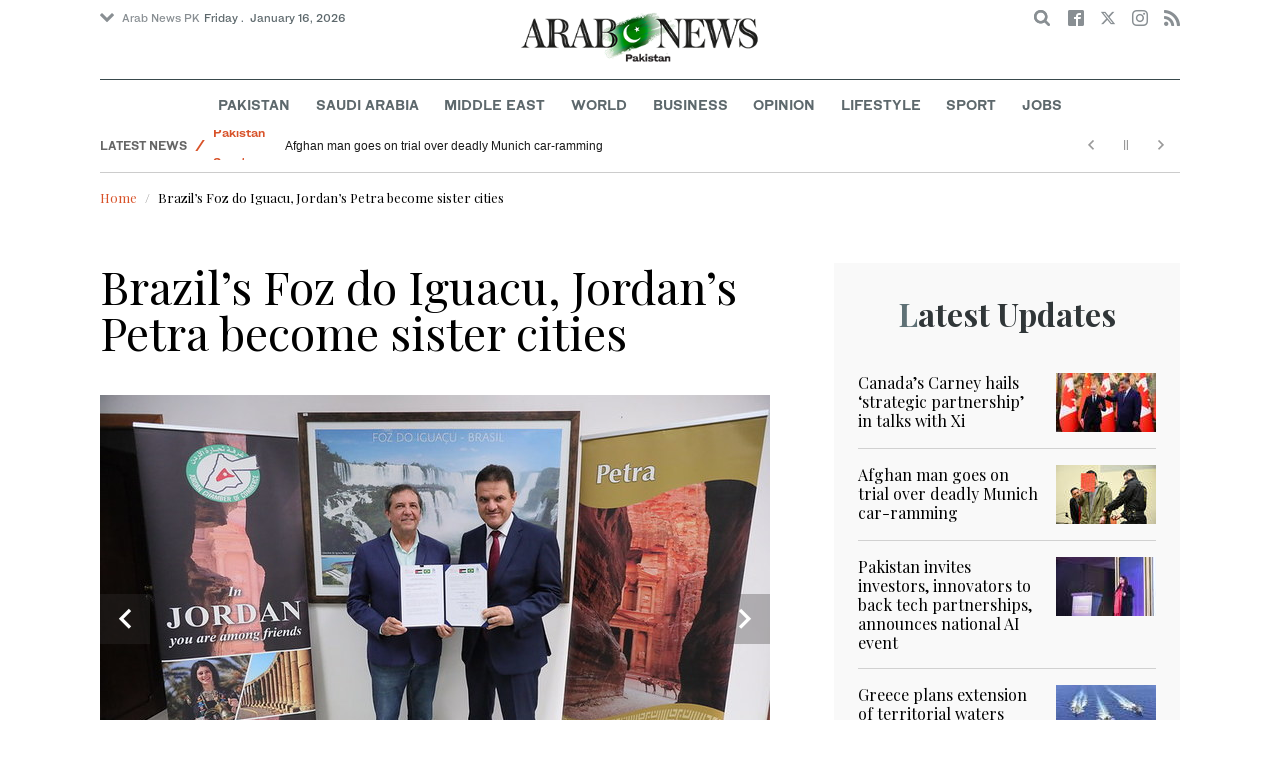

--- FILE ---
content_type: text/html; charset=utf-8
request_url: https://www.arabnews.pk/node/2469461/lifestyle
body_size: 18828
content:
<!--8--><!doctype html>
<html itemscope itemtype="http://schema.org/Webpage" class="no-js" lang="en" dir="ltr">

<head>
  <script async src="https://cdn.onthe.io/io.js/VLpTs7YbQBN4"></script>
  <meta http-equiv="X-UA-Compatible" content="IE=Edge,chrome=1" />
  <meta charset="utf-8" />
  <meta http-equiv="Content-Type" content="text/html; charset=utf-8" />
<link rel="shortcut icon" href="https://www.arabnews.pk/sites/default/files/index.png" type="image/png" />
<meta name="description" content="SAO PAULO: Foz do Iguacu in Brazil and Petra in Jordan officially became sister cities this week. A memorandum of understanding was signed by Foz do Iguacu’s Mayor Chico Brasileiro and Maen Masadeh, Jordan’s ambassador to Brazil. The ceremony took place at the Palacio Cataratas, the city hall headquarters in Foz do Iguacu. The MoU consolidates a partnership that promises to" />
<meta name="abstract" content="Get the latest breaking news and headlines from the largest Arab News website. Get world news, sport news, business news, entertainment, lifestyle, video and photos." />
<meta name="rights" content="Arab News" />
<link rel="canonical" href="https://www.arabnews.pk/node/2469461/lifestyle" />
<link rel="shortlink" href="https://arab.news/j5b97" />
<meta http-equiv="content-language" content="en" />
<meta property="fb:app_id" content="331299401208963" />
<meta property="og:site_name" content="Arab News PK" />
<meta property="og:type" content="article" />
<meta property="og:title" content="Brazil’s Foz do Iguacu, Jordan’s Petra become sister cities" />
<meta property="og:url" content="https://arab.news/j5b97" />
<meta property="og:description" content="SAO PAULO: Foz do Iguacu in Brazil and Petra in Jordan officially became sister cities this week. A memorandum of understanding was signed by Foz do Iguacu’s Mayor Chico Brasileiro and Maen Masadeh, Jordan’s ambassador to Brazil. The ceremony took place at the Palacio Cataratas, the city hall headquarters in Foz do Iguacu. The MoU consolidates a partnership that promises to strengthen cooperation in various areas such as culture, local economic development, public services and social policies." />
<meta property="og:updated_time" content="2024-03-01T19:38:54+03:00" />
<meta property="og:image" content="https://www.arabnews.pk/sites/default/files/styles/660x371_watermarkpakistan/public/main-image/2024/03/01/4254286-1119596610.jpg?itok=Vs5kucZm" />
<meta property="og:image:url" content="https://www.arabnews.pk/sites/default/files/styles/660x371_watermarkpakistan/public/main-image/2024/03/01/4254286-1119596610.jpg?itok=Vs5kucZm" />
<meta name="twitter:card" content="summary_large_image" />
<meta name="twitter:site" content="@Arab_News" />
<meta name="twitter:site:id" content="69172612" />
<meta name="twitter:creator" content="@Arab_News" />
<meta name="twitter:creator:id" content="69172612" />
<meta name="twitter:title" content="Brazil’s Foz do Iguacu, Jordan’s Petra become sister cities" />
<meta name="twitter:url" content="https://arab.news/j5b97" />
<meta name="twitter:description" content="SAO PAULO: Foz do Iguacu in Brazil and Petra in Jordan officially became sister cities this week. A memorandum of understanding was signed by Foz do Iguacu’s Mayor Chico Brasileiro and Maen Masadeh," />
<meta name="twitter:image" content="https://www.arabnews.pk/sites/default/files/styles/660x371_watermarkpakistan/public/main-image/2024/03/01/4254286-1119596610.jpg?itok=Vs5kucZm" />
<meta property="article:published_time" content="2024-03-01T19:38:54+03:00" />
<meta property="article:modified_time" content="2024-03-01T19:38:54+03:00" />
<meta itemprop="name" content="Brazil’s Foz do Iguacu, Jordan’s Petra become sister cities" />
<meta itemprop="description" content="SAO PAULO: Foz do Iguacu in Brazil and Petra in Jordan officially became sister cities this week. A memorandum of understanding was signed by Foz do Iguacu’s Mayor Chico Brasileiro and Maen Masadeh, Jordan’s ambassador to Brazil. The ceremony took place at the Palacio Cataratas, the city hall headquarters in Foz do Iguacu. The MoU consolidates a partnership that promises to strengthen cooperation in various areas such as culture, local economic development, public services and social policies." />
<meta itemprop="image" content="https://www.arabnews.pk/sites/default/files/styles/660x371_watermarksaudi/public/main-image/2024/03/01/4254286-1119596610.jpg?itok=Hl5Y7uMM" />
  <meta name="viewport" content="width=device-width, initial-scale=1.0" />
  <title>Brazil’s Foz do Iguacu, Jordan’s Petra become sister cities | Arab News PK</title>
  <link type="text/css" rel="stylesheet" href="https://www.arabnews.pk/sites/default/files/css/css_lQaZfjVpwP_oGNqdtWCSpJT1EMqXdMiU84ekLLxQnc4.css" media="all" />
<link type="text/css" rel="stylesheet" href="https://www.arabnews.pk/sites/default/files/css/css_BufjjoOnuJh6uJQVVMb4QWQv-KnWx_lG0GDvc10vDV0.css" media="all" />
<link type="text/css" rel="stylesheet" href="https://www.arabnews.pk/sites/default/files/css/css_UUNq-h4nXBp47kiN_tBve5abMjVNmcs-SogmBCp1EOo.css" media="all" />
<link type="text/css" rel="stylesheet" href="https://www.arabnews.pk/sites/default/files/css/css_S1iRH6pqoG9ST_lbfSWVGomZyltRnNkxe_nNTRnjQs0.css" media="all" />
  <script type="text/javascript" src="https://www.arabnews.pk/sites/all/modules/jquery_update/replace/jquery/1.7/jquery.min.js?v=1.7.2"></script>
<script type="text/javascript" src="https://www.arabnews.pk/misc/jquery-extend-3.4.0.js?v=1.7.2"></script>
<script type="text/javascript" src="https://www.arabnews.pk/misc/jquery-html-prefilter-3.5.0-backport.js?v=1.7.2"></script>
<script type="text/javascript" src="https://www.arabnews.pk/misc/jquery.once.js?v=1.2"></script>
<script type="text/javascript" src="https://www.arabnews.pk/misc/drupal.js?t819vn"></script>
<script type="text/javascript" src="https://www.arabnews.pk/sites/all/modules/jquery_update/replace/ui/external/jquery.cookie.js?v=67fb34f6a866c40d0570"></script>
<script type="text/javascript" src="https://www.arabnews.pk/sites/all/modules/jquery_update/replace/misc/jquery.form.min.js?v=2.69"></script>
<script type="text/javascript" src="https://www.arabnews.pk/sites/all/modules/dialog/misc/ajax.js?v=7.82"></script>
<script type="text/javascript" src="https://www.arabnews.pk/sites/all/modules/jquery_update/js/jquery_update.js?v=0.0.1"></script>
<script type="text/javascript" src="https://www.arabnews.pk/sites/all/modules/ajax_links_api/ajax_links_api.js?t819vn"></script>
<script type="text/javascript" src="https://www.arabnews.pk/sites/all/modules/fb_instant_articles/modules/fb_instant_articles_display/js/admin.js?t819vn"></script>
<script type="text/javascript">
<!--//--><![CDATA[//><!--
  window.most_article = function (period, folder_type) {
      jQuery.getJSON('https://www.arabnews.com/sites/default/files/'+folder_type+'/'+period+'.json?v='+(new Date).getTime(), function(data) {
        var _url ='https://www.arabnews.com/sites/default/files/'+folder_type+'/'+period+'.json';
          //console.log(_url);
          //console.log(data);
          var html="";
          jQuery.each(data.articles.list, function(i,item){
          var _number_view = "";
          if(folder_type == "mostread"){
            _number_view = item.pageviews;
          } else{
            _number_view = item.facebook;
          }
          var _nid_article =  item.url.split("/"); 
          var _img_public = item.type_article.split("public://");

          //console.log(_img_public);

          if(_img_public.length == 2){
            var _img_most = 'https://www.arabnews.com/sites/default/files/'+_img_public[1];
            
          } else if (_img_public.length == 1){
            var _img_most = item.type_article;
          }
          html +='<div class="object-item" data-nid="'+_nid_article[2]+'"><div class="media-object"><div class="media-object-section"><div class="media-object-img"><a href="'+item.url+'"><img title="'+item.page+'" alt="'+item.page+'" width="100" src="'+_img_most+'"></a></div><div class="meta-area"><span class="views-count  views-count-placeholder nid-'+_nid_article[2]+'"><i class="icomoon-icon icon-views"></i> <span>'+_number_view+'</span></span></div></div><div class="media-object-section"><h6 class="font-bold"><a href="'+item.url+'">'+item.page+'</a></h6></div></div>';
              if (i == 5){
              return false;
              }    
          });
          var _div_id ='#share_'+folder_type+'_'+period;
          jQuery(_div_id).append(html);
      });
    }
//--><!]]>
</script>
<script type="text/javascript" src="https://www.arabnews.pk/sites/all/modules/views_ajax_get/views_ajax_get.js?t819vn"></script>
<script type="text/javascript" src="https://www.arabnews.pk/sites/all/modules/views/js/base.js?t819vn"></script>
<script type="text/javascript" src="https://www.arabnews.pk/misc/progress.js?v=7.82"></script>
<script type="text/javascript" src="https://www.arabnews.pk/sites/all/modules/views/js/ajax_view.js?t819vn"></script>
<script type="text/javascript" src="https://www.arabnews.pk/sites/all/modules/gd_infinite_scroll/js/gd_infinite_scroll.js?t819vn"></script>
<script type="text/javascript" src="https://www.arabnews.pk/sites/all/modules/hide_submit/js/hide_submit.js?t819vn"></script>
<script type="text/javascript">
<!--//--><![CDATA[//><!--
jQuery.extend(Drupal.settings, {"basePath":"\/","pathPrefix":"","ajaxPageState":{"theme":"narabnewspk","theme_token":"GkbJZL-H-JLDH1VoNgOC9z14V-o4fWprpbp3y18_fgw","jquery_version":"1.7","js":{"sites\/all\/modules\/jquery_update\/replace\/jquery\/1.7\/jquery.min.js":1,"misc\/jquery-extend-3.4.0.js":1,"misc\/jquery-html-prefilter-3.5.0-backport.js":1,"misc\/jquery.once.js":1,"misc\/drupal.js":1,"sites\/all\/modules\/jquery_update\/replace\/ui\/external\/jquery.cookie.js":1,"sites\/all\/modules\/jquery_update\/replace\/misc\/jquery.form.min.js":1,"sites\/all\/modules\/dialog\/misc\/ajax.js":1,"sites\/all\/modules\/jquery_update\/js\/jquery_update.js":1,"sites\/all\/modules\/ajax_links_api\/ajax_links_api.js":1,"sites\/all\/modules\/fb_instant_articles\/modules\/fb_instant_articles_display\/js\/admin.js":1,"0":1,"sites\/all\/modules\/views_ajax_get\/views_ajax_get.js":1,"sites\/all\/modules\/views\/js\/base.js":1,"misc\/progress.js":1,"sites\/all\/modules\/views\/js\/ajax_view.js":1,"sites\/all\/modules\/gd_infinite_scroll\/js\/gd_infinite_scroll.js":1,"sites\/all\/modules\/hide_submit\/js\/hide_submit.js":1},"css":{"modules\/system\/system.base.css":1,"sites\/all\/modules\/ajax_links_api\/ajax_links_api.css":1,"sites\/all\/modules\/date\/date_api\/date.css":1,"sites\/all\/modules\/date\/date_popup\/themes\/datepicker.1.7.css":1,"sites\/all\/modules\/date\/date_repeat_field\/date_repeat_field.css":1,"sites\/all\/modules\/ckeditor\/css\/ckeditor.css":1,"sites\/all\/modules\/ctools\/css\/ctools.css":1,"sites\/all\/modules\/gd_infinite_scroll\/css\/gd_infinite_scroll.css":1,"sites\/all\/modules\/hide_submit\/css\/hide_submit.css":1,"sites\/all\/themes\/narabnewspk\/assets\/css\/app.css":1}},"ajax_links_api":{"selector":"#content","trigger":".ajax-link","negative_triggers":"#toolbar a","html5":0,"vpager":1},"viewsAjaxGet":["ticker"],"views":{"ajax_path":"\/views\/ajax","ajaxViews":{"views_dom_id:7ee4f88146b9a154ff3feadb583619a8":{"view_name":"ticker","view_display_id":"block_1","view_args":"","view_path":"node\/2469461","view_base_path":"ticker-json","view_dom_id":"7ee4f88146b9a154ff3feadb583619a8","pager_element":0}}},"urlIsAjaxTrusted":{"\/views\/ajax":true,"\/node\/2469461\/lifestyle":true},"gd_infinite_scroll":{"1":{"img_path":"https:\/\/www.arabnews.pk\/sites\/all\/modules\/gd_infinite_scroll\/images\/ajax-loader.gif","name":"node_scroll","pager_selector":"ul.pager","next_selector":"li.pager-next a:first","content_selector":".view-id-full_content_display","items_selector":".cell","load_more":0,"load_more_markup":"\u003Cbutton class=\u0022load-more\u0022\u003ELoad more\u003C\/button\u003E","ajax_pager":0,"database_override":true,"url":"node\/*"}},"hide_submit":{"hide_submit_status":true,"hide_submit_method":"disable","hide_submit_css":"hide-submit-disable","hide_submit_abtext":"","hide_submit_atext":"","hide_submit_hide_css":"hide-submit-processing","hide_submit_hide_text":"Processing...","hide_submit_indicator_style":"expand-left","hide_submit_spinner_color":"#000","hide_submit_spinner_lines":12,"hide_submit_hide_fx":0,"hide_submit_reset_time":5000}});
//--><!]]>
</script>
  <!-- <link rel="stylesheet" media="print" src="/sites/all/themes/narabnewspk/assets/css/print_stylesheet.css" /> -->
  <script src="/sites/all/themes/narabnewspk/assets/js/Pageviews-2.0.js?afdeeasf"></script>
     
  <script type='text/javascript'>
    var d_site = d_site || '7E7526088960047A3792A35A';
  </script>
  <script src='//widget.privy.com/assets/widget.js'></script>
  
  <!-- Remove view count from pk-->
  <style type="text/css">
    .views-count-placeholder {
      display: none !important;
    }
  </style>
  <script>
    (function(w, d, s, l, i) {
      w[l] = w[l] || [];
      w[l].push({
        'gtm.start': new Date().getTime(),
        event: 'gtm.js'
      });
      var f = d.getElementsByTagName(s)[0],
        j = d.createElement(s),
        dl = l != 'dataLayer' ? '&l=' + l : '';
      j.async = true;
      j.src =
        'https://www.googletagmanager.com/gtm.js?id=' + i + dl;
      f.parentNode.insertBefore(j, f);
    })(window, document, 'script', 'dataLayer', 'GTM-K2V74X2');
  </script>
  <script type="text/javascript">
    !(function(p,l,o,w,i,n,g){
        if(!p[i]){
            p[i]=p[i]||[];
            p[i].push(i);
            p[i]=function(){(p[i].q=p[i].q||[]).push(arguments);};
            p[i].q=p[i].q||[];
            n=l.createElement(o);
            g=l.getElementsByTagName(o)[0];
            n.async=1;
            n.src=w;
            g.parentNode.insertBefore(n, g);
            n.onload = function() {
                window.l5plow.initTag('24', 1800, '', 'tracker.srmg-cdp.com');

                window.l5plow('enableFormTracking');
                window.l5plow('trackPageView');
            };
        }
    })(window, document, "script", "https://js.l5id.com/l5v3s.js", "l5track");
  </script>
  <script src="/srpc.js?ssss"></script>
  <!-- Start GPT Tag -->
  <script async="async" src="https://securepubads.g.doubleclick.net/tag/js/gpt.js"></script>
  <script>
    window.googletag = window.googletag || {
      cmd: []
    };
    var anchorSlot;

    function isMobileDevice() {
      return /Android|webOS|iPhone|iPod|BlackBerry|IEMobile|Opera Mini/i.test(navigator.userAgent);
    }
    googletag.cmd.push(function() {
      var isDesktop = !isMobileDevice() && window.innerWidth > 1024;
      var isTablet = window.innerWidth > 767 && window.innerWidth <= 1024;
      var isMobile = isMobileDevice();

      

      var topMapping = googletag.sizeMapping()
        .addSize([1080, 0], [
          [728, 90],
          [970, 90],
          [970, 250]
        ])
        .addSize([750, 400], [
          [728, 90],
          [970, 250],
          [970, 50]
        ])
        .addSize([470, 400], [
          [320, 50],
          [320, 100],
          [300, 100],
          [300, 50]
        ])
        .addSize([0, 0], [
          [320, 50],
          [320, 100],
          [300, 100],
          [320, 50]
        ])
        .build();

      var midMapping = googletag.sizeMapping()
        .addSize([1080, 0], [
          [300, 250],
          [336, 280],
          [300, 600],
          [160, 600]
        ])
        .addSize([750, 400], [
          [300, 250],
          [336, 280],
          [300, 600],
          [160, 600]
        ])
        .addSize([470, 400], [
          [300, 250],
          [336, 280],
          [250, 250],
          [200, 200]
        ])
        .addSize([0, 0], [
          [300, 250],
          [336, 280],
          [250, 250],
          [200, 200]
        ])
        .build();

      var bottomMapping = googletag.sizeMapping()
        .addSize([1080, 0], [
          [336, 280],[300, 250]
        ])
        .addSize([750, 400], [
          [250, 250],
          [300, 250],
          [336, 280]
        ])
        .addSize([470, 400], [
          [300, 250],
          [250, 250],
          [320, 100],
          [200, 200],
          [336, 280]
        ])
        .addSize([0, 0], [
          [320, 50],
          [250, 250],
          [200, 200],
          [320, 100],
          [336, 280]
        ])
        .build();

      googletag.defineSlot('/5910/Arabnewspk/lifestyle', [1, 1], 'div-gpt-ad-3341368-0').addService(googletag.pubads());

      googletag.defineOutOfPageSlot('/5910/Arabnewspk/lifestyle', 'div-gpt-ad-3341368-1')
        .addService(googletag.pubads());

      googletag.defineSlot('/5910/Arabnewspk/lifestyle', [
          [728, 90],
          [970, 90],
          [970, 250],
          [970, 90],
          [320, 50],
          [320, 100],
          [300, 100],
          [300, 50]
        ], 'div-gpt-ad-3341368-2')
        .defineSizeMapping(topMapping)
        .setTargeting('position', 'atf')
        .addService(googletag.pubads());

      googletag.defineSlot('/5910/Arabnewspk/lifestyle', [
          [300, 250],
          [336, 280],
          [300, 600],
          [160, 600],
          [250, 250],
          [200, 200]
        ], 'div-gpt-ad-3341368-3')
        .defineSizeMapping(midMapping)
        .setTargeting('position', 'Mid1')
        .addService(googletag.pubads());

      googletag.defineSlot('/5910/Arabnewspk/lifestyle', [
          [300, 250],
          [336, 280],
          [300, 600],
          [160, 600],
          [250, 250],
          [200, 200],
          ['Fluid']
        ], 'div-gpt-ad-3341368-4')
        .defineSizeMapping(midMapping)
        .setTargeting('position', 'Mid2')
        .addService(googletag.pubads());

      googletag.defineSlot('/5910/Arabnewspk/lifestyle', [
          [300, 250],
          [250, 250],
          [336, 280],
          [320, 50],
          [320, 100],
          [200, 200],
          ['Fluid']
        ], 'div-gpt-ad-3341368-5')
        .defineSizeMapping(bottomMapping)
        .setTargeting('position', 'btf')
        .addService(googletag.pubads());


      if (document.body.clientWidth <= 1024) {
        anchorSlot = googletag.defineOutOfPageSlot(
          '/5910/Arabnewspk/business', googletag.enums.OutOfPageFormat.BOTTOM_ANCHOR);
      }
      if (anchorSlot) {
        anchorSlot
          .setTargeting('Page', 'lifestyle')
          .addService(googletag.pubads());
      }

      // Configure page-level targeting.
      googletag.pubads().setTargeting('Page', ['Article']);
      googletag.pubads().setTargeting('url', [window.location.pathname]);
      googletag.pubads().enableLazyLoad({
        // Fetch slots within 2 viewports.
        fetchMarginPercent: 200,
        // Render slots within 1 viewports.
        renderMarginPercent: 100,
        mobileScaling: 2.0
      });
            var ppid = 'd708cb1bb0764ab6f20697e44c4b167c43994c7f2f25cf4891ea8abdb87ebeed';
      googletag.pubads().setPublisherProvidedId(ppid);
      googletag.pubads().enableSingleRequest();
      googletag.pubads().collapseEmptyDivs();
      googletag.pubads().setCentering(true);
      googletag.enableServices();
    });

    // networkCode is provided
    window.googletag = window.googletag || {
      cmd: []
    };
    googletag.secureSignalProviders = googletag.secureSignalProviders || [];
    googletag.secureSignalProviders.push({
      networkCode: "5910",
      collectorFunction: () => {
        // ...custom signal generation logic...
        return Promise.resolve("signal");
      },
    });
  </script>
  <script async src="//pahter.tech/c/arabnews.pk.js"></script>
  <script async src="https://serving.srmg.com/player/srmgads.js"></script>
  <script data-playerPro="current">(function(){var s=document.querySelector('script[data-playerPro="current"]');s.removeAttribute("data-playerPro");(playerPro=window.playerPro||[]).push({id:"kHgrzf_fketR",after:s});})();</script>
</head>

<body class="html not-front not-logged-in no-sidebars page-node page-node- page-node-2469461 node-type-rbitem domain-www-arabnews-pk" >
  <!-- Google Tag Manager (noscript) -->
  <noscript><iframe src="https://www.googletagmanager.com/ns.html?id=GTM-K2V74X2" height="0" width="0" style="display:none;visibility:hidden"></iframe></noscript>
  <!-- End Google Tag Manager (noscript) -->
  <div id="main-wrap">

    <div id='div-gpt-ad-3341368-0'>
      <script>
        googletag.cmd.push(function() {
          onDvtagReady(function () { googletag.display('div-gpt-ad-3341368-0'); });
        });
      </script>
    </div>

    <div id='div-gpt-ad-3341368-1'>
      <script>
        googletag.cmd.push(function() {
          onDvtagReady(function () { googletag.display('div-gpt-ad-3341368-1'); });
        });
      </script>
    </div>
    <div canvas="container">
      <div class="container">
        <div id="sb-blocker"></div>
                <script>
  jQuery.ajax({
    url: '/views/ajax',
    type: 'post',
    data: {
      view_name: 'ticker',
      view_display_id: 'block_2', //your display id
      view_args: {}, // your views arguments
    },
    dataType: 'json',
    success: function(response) {
      if (response[1] !== undefined) {
        jQuery('.break-news-header').append(response[1].data);
        // Drupal.attachBehaviors();
        //  Drupal.attachBehaviors($('#raayleft'), Drupal.settings);
      }

    },
    complete: function() {
      // jQuery(".author-slick").slick("getSlick").refresh();
    }
  });
</script>
<header id="main-header">
  <div id="sticky-header-waypoint">
    <div class="break-news-header show-for-large">
          </div>
    <div class="sticky-header-spacer"></div>
    <div class="main-header-before show-for-medium">
      <div class="grid-container">
        <div class="grid-x grid-margin-x">
          <div class="cell shrink show-for-medium-only">
            <button class="toggle-nav-panel" type="button" aria-label="Menu" aria-controls="navigation"><i class="icomoon-icon icon-hamburger"></i></button>
          </div>
          <div class="cell auto">
            <div class="dropdown-wrapper">
              <button class="dropdown button small" type="button"><i class="icomoon-icon icon-arrow-down"></i>Arab News PK</button>
              <div class="dropdown-menu">
                <ul class="menu vertical">
                  <li><a href="http://www.arabnews.com/">Arab News</a></li>
                  <li><a href="http://www.arabnews.jp/">Arab News JP</a></li>
                  <li><a href="https://www.arabnews.fr/">Arab News FR</a></li>
                </ul>
              </div>
            </div>
            <div class="current-date">
               <time>Friday .  January 16, 2026 </time>            </div>
          </div>
          <div class="cell shrink">
            <div class="text-right">
              <div class="holder-area">
                <div class="search-area">
                  <form class="searchbox" action="/node/2469461/lifestyle" method="post" id="search-block-form" accept-charset="UTF-8"><div><div class="container-inline">
      <h2 class="element-invisible">Search form</h2>
    <div class="form-item form-type-textfield form-item-search-block-form">
  <label class="element-invisible" for="edit-search-block-form--2">Search </label>
 <input title="Enter the terms you wish to search for." placeholder="Search here ..." class="searchbox-input form-text" onkeyup="buttonUp();" type="text" id="edit-search-block-form--2" name="search_block_form" value="" size="15" maxlength="128" />
</div>
<div class="form-actions form-wrapper" id="edit-actions"><input class="searchbox-submit form-submit" type="submit" id="edit-submit" name="op" value="" /><span class="searchbox-icon"><i class="icomoon-icon icon-search"></i></span></div><input type="hidden" name="form_build_id" value="form--Ubk-u7N0Ofh1mqo0vF8xy1kzzeSLYPgQ53iWiL1k3I" />
<input type="hidden" name="form_id" value="search_block_form" />
</div>
</div></form>                </div>
              </div>
              <div class="socials-area">
                <div class="socials-btns">
                  <a href="https://www.facebook.com/arabnewspk/" class="social-btn facebook-btn-hover" target="_blank"><i class="icomoon-icon icon-facebook"></i></a>
                  <a href="https://twitter.com/arabnewspk/" class="social-btn twitter-btn-hover" target="_blank"><i class="icomoon-icon icon-twitter"></i></a>
                  <a href="https://www.instagram.com/arabnewspk/" class="social-btn instagram-btn-hover" target="_blank"><i class="icomoon-icon icon-instagram"></i></a>
                  <!-- <a href="https://plus.google.com/+arabnews" class="social-btn"><i class="icomoon-icon icon-googleplus"></i></a> -->
                  <a href="/rss" class="social-btn" target="_blank"><i class="icomoon-icon icon-rss"></i></a>
                </div>
              </div>
            </div>
          </div>
        </div>
      </div>
    </div>

    <div class="main-header-inner show-for-medium">
      <div class="grid-container">
        <div class="grid-x grid-margin-x align-center">
          <div class="cell shrink">
            <div class="logo">
              <a href="/"><img src="/sites/all/themes/narabnewspk/assets/img/logo-pk.png?sdsa" alt="Logo"></a>
            </div>
            <div class="banner">
              Pakistan Edition
            </div>
          </div>
        </div>
      </div>
    </div>
    <div id="area-to-stick">
      <div class="grid-x gutters-1x align-justify align-middle">
        <div class="cell shrink hide-for-large">
          <button class="toggle-nav-panel" type="button" aria-label="Menu" aria-controls="navigation"><i class="icomoon-icon icon-hamburger"></i></button>
        </div>
        <div class="cell shrink">
          <div class="logo">
            <a href="/"><img src="/sites/all/themes/narabnewspk/assets/img/logo-pk-no-txt.png" alt="Logo"></a>
          </div>
          <div class="banner">Pakistan Edition</div>
        </div>
        <div class="cell auto show-for-large">
          <nav class="nav-container">
            <ul class="menu align-center show-for-medium"><li class="first leaf saudi-arabia-theme-bg-hover menu-17541"><a href="/Pakistan">Pakistan</a></li>
<li class="leaf middle-east-theme-bg-hover menu-17546"><a href="/saudiarabia">Saudi Arabia</a></li>
<li class="leaf menu-17651"><a href="/middleeast">Middle East</a></li>
<li class="leaf world-theme-bg-hover menu-17551"><a href="/world">World</a></li>
<li class="leaf economy-theme-bg-hover menu-17556"><a href="/economy">Business</a></li>
<li class="leaf menu-17631"><a href="/opinion">Opinion</a></li>
<li class="leaf lifestyle-theme-bg-hover menu-17586"><a href="/lifestyle">Lifestyle</a></li>
<li class="leaf sports-theme-bg-hover menu-17581"><a href="/sport">Sport</a></li>
<li class="last leaf menu-17681"><a href="http://careers.arabnews.com">Jobs</a></li>
</ul>          </nav>
        </div>
        <div class="cell shrink">
          <div class="subheader-block text-right">
            <div class="holder-area">
              <div class="search-area">
                <form class="searchbox" action="/node/2469461/lifestyle" method="post" id="search-block-form--2" accept-charset="UTF-8"><div><div class="container-inline">
      <h2 class="element-invisible">Search form</h2>
    <div class="form-item form-type-textfield form-item-search-block-form">
  <label class="element-invisible" for="edit-search-block-form--4">Search </label>
 <input title="Enter the terms you wish to search for." placeholder="Search here ..." class="searchbox-input form-text" onkeyup="buttonUp();" type="text" id="edit-search-block-form--4" name="search_block_form" value="" size="15" maxlength="128" />
</div>
<div class="form-actions form-wrapper" id="edit-actions--2"><input class="searchbox-submit form-submit" type="submit" id="edit-submit--2" name="op" value="" /><span class="searchbox-icon"><i class="icomoon-icon icon-search"></i></span></div><input type="hidden" name="form_build_id" value="form-albPILvb3MmQN_b0XY9F6nns2-lWPP5_UsYkqUFkpQ4" />
<input type="hidden" name="form_id" value="search_block_form" />
</div>
</div></form>              </div>
            </div>
            <div class="socials-area show-for-medium">
              <div class="socials-btns">
                <a href="https://www.facebook.com/arabnewspk" class="social-btn facebook-btn-hover" target="_blank"><i class="icomoon-icon icon-facebook"></i></a>
                <a href="https://twitter.com/arabnewspk" class="social-btn twitter-btn-hover" target="_blank"><i class="icomoon-icon icon-twitter"></i></a>
                <a href="https://www.instagram.com/arabnewspk" class="social-btn instagram-btn-hover" target="_blank"><i class="icomoon-icon icon-instagram"></i></a>
                <!--  <a href="https://plus.google.com/+arabnews" class="social-btn"><i class="icomoon-icon icon-googleplus"></i></a> -->
                <a href="/rss" class="social-btn" target="_blank"><i class="icomoon-icon icon-rss"></i></a>
              </div>
            </div>
          </div>
        </div>
      </div>
    </div>
    <div id="sticky-header" canvas="">
      <div class="ad-block ad-block-header block-wrapper show-for-large" id="leaderboard" data-duration="2">
        <div class="block-wrapper__content">
          <div class="ad-block__holder small text-center">
          
              
          <script>
            if (!isMobileDevice()) {
                document.write("<div id='div-gpt-ad-3341368-2'></div>");
                  googletag.cmd.push(function() { 
                      onDvtagReady(function () { googletag.display('div-gpt-ad-3341368-2'); }); 
                  });
              }
        
          </script>
  
          </div>
        </div>
      </div>
      <!-- STICKY TOP AD -->
      <div class="ad-block ad-block-header block-wrapper hide-for-large" id="leaderboardSm" data-duration="2">
        <div class="block-wrapper__content">
          <div class="ad-block__holder small text-center">
                <script>
                  if (isMobileDevice()) {
                document.write("<div id='div-gpt-ad-3341368-2'></div>");
                  googletag.cmd.push(function() { 
                      onDvtagReady(function () { googletag.display('div-gpt-ad-3341368-2'); }); 
                  });
              }
        
                </script>

          </div>
        </div>
      </div>
    </div>
    <div class="break-news-header show-for-medium-only">
          </div>
    <div class="main-header-after show-for-large">
      <div class="grid-container">
        <div class="grid-x grid-margin-x">
          <div class="cell">
            <nav class="nav-container">
              <ul class="menu align-center show-for-medium"><li class="first leaf saudi-arabia-theme-bg-hover menu-17541"><a href="/Pakistan">Pakistan</a></li>
<li class="leaf middle-east-theme-bg-hover menu-17546"><a href="/saudiarabia">Saudi Arabia</a></li>
<li class="leaf menu-17651"><a href="/middleeast">Middle East</a></li>
<li class="leaf world-theme-bg-hover menu-17551"><a href="/world">World</a></li>
<li class="leaf economy-theme-bg-hover menu-17556"><a href="/economy">Business</a></li>
<li class="leaf menu-17631"><a href="/opinion">Opinion</a></li>
<li class="leaf lifestyle-theme-bg-hover menu-17586"><a href="/lifestyle">Lifestyle</a></li>
<li class="leaf sports-theme-bg-hover menu-17581"><a href="/sport">Sport</a></li>
<li class="last leaf menu-17681"><a href="http://careers.arabnews.com">Jobs</a></li>
</ul>            </nav>
          </div>
        </div>
      </div>
    </div>

    
    
  </div>
</header>
        <script type="application/ld+json">
  {"@context":"http:\/\/schema.org","@type":"NewsArticle","mainEntityOfPage":{"@type":"WebPage","@id":"https:\/\/www.arabnews.pk\/node\/2469461"},"url":"https:\/\/www.arabnews.pk\/node\/2469461","potentialAction":{"@type":"SearchAction","target":"https:\/\/www.arabnews.com\/search\/site\/{search_term_string}","query-input":"required name=search_term_string"},"headline":"Brazil\u2019s Foz do Iguacu, Jordan\u2019s Petra become sister cities","articleBody":"\u003Cp\u003E\r\n\tSAO PAULO: Foz do Iguacu in Brazil and Petra in Jordan officially became sister cities this week.\u003Cbr \/\u003E\r\n\tA memorandum of understanding was signed by Foz do Iguacu\u2019s Mayor Chico Brasileiro and Maen Masadeh, Jordan\u2019s ambassador to Brazil.\u003Cbr \/\u003E\r\n\tThe ceremony took place at the Palacio Cataratas, the city hall headquarters in Foz do Iguacu.\u003Cbr \/\u003E\r\n\tThe MoU consolidates a partnership that promises to strengthen cooperation in various areas such as culture, local economic development, public services and social policies.\u003Cbr \/\u003E\r\n\t\u201cIn 2024, we celebrate 65 years of diplomatic relations between Brazil and Jordan, and signing this document \u2026 means that we (Foz do Iguacu and Petra) are aligned with foreign policy,\u201d Masadeh said.\u003Cbr \/\u003E\r\n\tThe process began in 2018 when the Foz do Iguacu city hall expressed its interest in establishing ties with Petra, recognized as a UNESCO World Heritage Site and one of the Wonders of the World.\u003Cbr \/\u003E\r\n\tFoz do Iguacu has one of the seven Natural Wonders, the Iguacu Falls, and one of the Wonders of the World, the Itaipu Dam.\u003Cbr \/\u003E\r\n\t\u201cWe are very excited about this partnership,\u201d Brasileiro said at the signing ceremony. \u201cThis is a strategy of Brazil, to \u2026 strengthen its commercial, cultural and friendship relations with Arab countries.\u201d\u003Cbr \/\u003E\r\n\tThe first concrete step toward implementing the MoU took place on Thursday with the opening of the exhibition \u201cCity of Petra, Jordan\u201d at the Cultural Foundation in Foz do Iguacu.\u003Cbr \/\u003E\r\n\tThe free exhibition, which will continue until the end of March, portrays the historical and archaeological richness of Petra in southern Jordan, with stunning images, authentic artifacts and detailed information.\u003Cbr \/\u003E\r\n\t\u201cThe presence of this exhibition in our city is not only a celebration of the history and beauty of Petra, but also a bridge that connects our communities in a special way,\u201d said Juca Rodrigues, president of the foundation.\u003Cbr \/\u003E\r\n\t\u201cCultural diversity is a treasure that should be shared and appreciated by all, and this exhibition is a crucial step in that direction.\u201d\u003Cbr \/\u003E\r\n\tJihad Abu Ali, director of international affairs in Foz do Iguacu, said: \u201cThis is a moment of joy and fulfillment, as we see the materialization of the fruit of a collective effort to promote cultural understanding and friendship between our communities.\u201d\u003C\/p\u003E\r\n","articleSection":null,"image":{"@type":"ImageObject","url":"https:\/\/www.arabnews.pk\/sites\/default\/files\/styles\/n_670_395\/public\/main-image\/2024\/03\/01\/4254286-1119596610.jpg?itok=nzX5sU_1","width":"600","height":"400"},"commentCount":"0","datePublished":"2024-03-1 19:35:01","dateModified":"2024-03-1 19:38:54","author":{"@type":"Person","name":"Bruna Garcia"},"publisher":{"@type":"Organization","name":"Arabnews","logo":{"@type":"ImageObject","url":"https:\/\/www.arabnews.com\/sites\/all\/themes\/arabnews\/assets\/img\/logo.png","width":"270","height":"80"}}}</script>
<script>
  window.dataLayer = window.dataLayer || [];
  dataLayer.push({
    event: 'custom_page_view',
    page_type: "content - article",
    article_id: "2469461",
    article_category: "Lifestyle",
    article_author: "Bruna Garcia",
    article_publish_date: "2024-03-1 19:35:01",
    article_length: "351",
    tags: "[Brazil,Petra,Jordan,Foz do Iguacu]"
  });
</script>
<main>
  <div class="news-ticker-area hide-for-small-only">
    <div class="grid-container">
      <div class="grid-x grid-margin-x">
        <div class="cell">
          <div class="view view-ticker view-id-ticker view-display-id-block_1 view-dom-id-7ee4f88146b9a154ff3feadb583619a8">
        
  
  
      <div class="view-content">
      <div id="news-ticker" style="height: 30px; overflow: hidden;">
	<ul data-vr-zone="Ticker">
					<li data-category="Latest News" data-subcategory="<a href='/taxonomy/term/3'>World</a>" data-color="d85229"><a href="/node/2629571/world">Cuba launches mass demonstration to decry US attack on Venezuela and demand Maduro’s release</a></li>					<li data-category="Latest News" data-subcategory="<a href='/taxonomy/term/5'>Sport</a>" data-color="d85229"><a href="/node/2629570/sport">Nacho Fernandez opens up on ‘pleasure’ of Al-Qadsiah journey through Saudi football</a></li>					<li data-category="Latest News" data-subcategory="<a href='/taxonomy/term/3'>World</a>" data-color="d85229"><a href="/node/2629569/world">Afghan man goes on trial over deadly Munich car-ramming</a></li>					<li data-category="Latest News" data-subcategory="<a href='/taxonomy/term/60236'>Pakistan</a>" data-color="d85229"><a href="/node/2629567/pakistan">Pakistan invites investors, innovators to back tech partnerships, announces national AI event</a></li>					<li data-category="Latest News" data-subcategory="<a href='/taxonomy/term/3'>World</a>" data-color="d85229"><a href="/node/2629566/world">Bangladesh takes ‘balanced approach’ with Pakistan as talks of defense deal emerge</a></li>					<li data-category="Latest News" data-subcategory="<a href='/taxonomy/term/3'>World</a>" data-color="d85229"><a href="/node/2629565/world">UK proposal to revisit Israel arms license suspension ‘appalling’: Civil society groups</a></li>					<li data-category="Latest News" data-subcategory="<a href='/taxonomy/term/3'>World</a>" data-color="d85229"><a href="/node/2629564/world">Greece plans extension of territorial waters despite Turkish warning</a></li>					<li data-category="Latest News" data-subcategory="<a href='/taxonomy/term/5'>Sport</a>" data-color="d85229"><a href="/node/2629563/sport">Palace to face Bosnians Zrinjski in Conference League play-offs</a></li>					<li data-category="Latest News" data-subcategory="<a href='/taxonomy/term/60236'>Pakistan</a>" data-color="d85229"><a href="/node/2629561/pakistan">Pakistani stocks jump over 3,500 points amid US-Iran de-escalation reports</a></li>					<li data-category="Latest News" data-subcategory="<a href='/taxonomy/term/3'>World</a>" data-color="d85229"><a href="/node/2629560/world">More than 100 dead in torrential rain and floods across southern Africa</a></li>			</ul>
</div>    </div>
  
  
  
  
  
  
</div>        </div>
      </div>
    </div>
  </div>
  <div class="breadcrumbs-wrapper hide-for-small-only">
    <div class="grid-container">
      <div class="grid-x">
        <div class="cell">
          <h2 class="element-invisible">You are here</h2><ul class="breadcrumbs hide-for-small-only wow lightSpeedIn" itemprop="breadcrumb"><li class="breadcrumb-1"><a href="/">Home</a></li><li class="breadcrumb-last current">Brazil’s Foz do Iguacu, Jordan’s Petra become sister cities</li></ul>                                      </div>
      </div>
    </div>
  </div>
  <div class="articles-entries grid-container small-grid-collapse" style="padding-bottom: 150px;">
    <div class="entry-article-wrapper padding-top-1">
      <div class="grid-x grid-margin-x align-center">

        <div class="cell large-auto">
          <div id="content-articles" class="content-wrap">
            ﻿    <script type="text/javascript">
  var obj = new Pageviews();

  obj.sendView("2469461", "https://www.arabnews.pk/sites/default/files/styles/n_670_395/public/main-image/2024/03/01/4254286-1119596610.jpg?itok=nzX5sU_1", "Brazil’s Foz do Iguacu, Jordan’s Petra become sister cities", "/node/2469461/lifestyle", function(data) {});
</script>

  <script>
    window._io_config = window._io_config || {};
    window._io_config["0.2.0"] = window._io_config["0.2.0"] || [];
    window._io_config["0.2.0"].push({
      page_url: "http://www.arabnews.pk/node/2469461/lifestyle",
      page_url_canonical: "https://www.arabnews.pk/node/2469461/lifestyle",
      page_title: "Brazil’s Foz do Iguacu, Jordan’s Petra become sister cities",
      page_type: "article",
      page_language: "en",
              tag: ["Brazil","Petra","Jordan","Foz do Iguacu"],
            article_authors: ["Bruna Garcia"],      article_categories: ["Lifestyle"],      article_type: "longread",
      article_publication_date: "Fri, 1 Mar 2024 19:35:01 +0300"    });
  </script>

  <div class="pageWrapper">
    <span class='hidden-title' style='display:none'>Brazil’s Foz do Iguacu, Jordan’s Petra become sister cities</span>
    <span class='hidden-url' style='display:none'>/node/2469461/lifestyle</span>
    <div class="entry-article" data-nid="2469461" data-title="Brazil’s Foz do Iguacu, Jordan’s Petra become sister cities" data-url="/node/2469461/lifestyle" data-img="https://www.arabnews.pk/sites/default/files/styles/n_670_395/public/main-image/2024/03/01/4254286-1119596610.jpg?itok=nzX5sU_1">

      
      

      <div class="entry-title padding-horizontal-for-small" style="overflow-wrap: break-word;">
        <h1>Brazil’s Foz do Iguacu, Jordan’s Petra become sister cities</h1>
      </div>
      <div class="entry-media">
                  <div class="media-slider slick-loading-area">
                                                    <div class="slider-item">
                  <div class="slider-item-img"><img data-lazy="https://www.arabnews.pk/sites/default/files/styles/n_670_395/public/2024/03/01/4254291-1934536658.jpg?itok=-M4NVlS-" /></div>
                                      <div class="slider-counter"><span>1</span> &#47; 2</div>
                                    <div class="slider-item-caption">Foz do Iguacu in Brazil and Petra in Jordan officially became sister cities this week after a memorandum of understanding was signed by Foz do Iguacu’s Mayor Chico Brasileiro and Maen Masadeh, Jordan’s ambassador to Brazil. (Supplied)</div>                </div>
                            <div class="slider-item">
                  <div class="slider-item-img"><img data-lazy="https://www.arabnews.pk/sites/default/files/styles/n_670_395/public/2024/03/01/4254296-290620210.jpg?itok=sbhd2pTn" /></div>
                                      <div class="slider-counter"><span>2</span> &#47; 2</div>
                                    <div class="slider-item-caption">Foz do Iguacu in Brazil and Petra in Jordan officially became sister cities this week after a memorandum of understanding was signed by Foz do Iguacu’s Mayor Chico Brasileiro and Maen Masadeh, Jordan’s ambassador to Brazil. (Supplied)</div>                </div>
            
          </div>
                          <div class="short-url-wrapper">
            <div class="short-url grid-x grid-padding-x gutters-1x align-middle center">
              <div class="cell shrink"><span>Short Url</span></div>
              <div class="cell shrink">
                <p class="short-url-link">https://arab.news/j5b97</p>
              </div>
            </div>
          </div>
              </div>
      <div class="grid-x entry-article-inner align-center">
        <div class="cell large-shrink">
          <div class="entry-aside-info stick-aside-info show-for-large" data-nid="2469461">
            <div class="updated-ago">
              Updated 01 March 2024            </div>
                          <div class="entry-author">
                <div>Bruna Garcia</div>              </div>
                                      <div class="entry-date">
                <time>March 01, 2024<span> 19:35</span></time>              </div>
                        <div class="entry-views"><span class="views-count-placeholder nid-2469461"><i class="icomoon-icon icon-views"></i><span></span></span> </div>
            <div class="entry-aside-shares">
              <div class="addthis_toolbox" addthis:title="Brazil’s Foz do Iguacu, Jordan’s Petra become sister cities"  addthis:url="https://www.arabnews.pk/node/2469461" data-a2a-url="https://www.arabnews.pk/node/2469461" data-a2a-title="Brazil’s Foz do Iguacu, Jordan’s Petra become sister cities" >
            <div class="a2a_kit ">
                <div class="entry-share-row">
                    <a class="a2a_button_facebook facebook-btn-hover">
                        <i class="icomoon-icon icon-facebook"></i>
                    </a>
                </div>
                <div class="entry-share-row">
                    <a class="a2a_button_twitter twitter-btn-hover">
                        <i class="icomoon-icon icon-twitter"></i>
                    </a>
                </div>
                <div class="entry-share-row">
                    <a class="a2a_button_linkedin linkedin-btn-hover">
                        <i class="icomoon-icon icon-linkedin"></i>
                    </a>
                </div>
                <div class="entry-share-row">
                    <a class="a2a_button_whatsapp whatsapp-btn-hover">
                        <i class="icomoon-icon icon-whatsapp"></i>
                    </a>
                </div>
            </div>
        
            <div class="padding-top-1">
                <div class="entry-share-row">
                    <a class="a2a_button_email">
                        <i class="icomoon-icon icon-envelope"></i>
                    </a>
                </div>
                <div class="entry-share-row">
                    <a href="#" class="print-btn"><i class="icomoon-icon icon-printer"></i></a>
                </div>
            </div>
        </div>
        <a style="background-color: #000; border-radius: 20px; padding: 2px 10px; font-size: 14px; color: #fff; font-family: isento-medium;" href="https://twitter.com/intent/follow?original_referer=https%3A%2F%2Fwww.arabnews.com%2F&amp;ref_src=twsrc%5Etfw%7Ctwcamp%5Ebuttonembed%7Ctwterm%5Efollow%7Ctwgr%5Earabnews&amp;region=follow_link&amp;screen_name=arabnews">
                                        <i class="icomoon-icon icon-twitter" style="font-size:14px;"></i> Follow
                                    </a>            </div>
          </div>
        </div>
        <div class="cell large-auto">
          <div class="printable-area">
            <div class="title-area show-for-printable-area">
              <h2>Brazil’s Foz do Iguacu, Jordan’s Petra become sister cities</h2>
            </div>
            <div class="img-area show-for-printable-area">
              <img src="https://www.arabnews.pk/sites/default/files/styles/n_670_395/public/main-image/2024/03/01/4254286-1119596610.jpg?itok=nzX5sU_1" alt="" />            </div>
                          <div class="entry-highlight">
                <ul>
                                      <li>This year is 65th anniversary of diplomatic ties between the two countries</li>
                                      <li>Mayor: Brazil seeks to ‘strengthen commercial, cultural, friendship relations’ with Arab states</li>
                                  </ul>
              </div>
            
            <div class="entry-meta hide-for-large no-print">
                              <div class="updated-ago">
                  Updated 01 March 2024                </div>
                                            <div class="entry-author">
                  Bruna Garcia                 </div>
                                            <div class="entry-date">
                  <time>March 01, 2024<span> 19:35</span></time>                </div>
                            <div class="entry-meta-footer">
                <div class="grid-x align-justify">
                  <div class="cell shrink">
                    <div class="entry-views"><span class="views-count-placeholder nid-2469461"><i class="icomoon-icon icon-views"></i><span></span></span> </div>
                  </div>
                  <div class="large-shrink">
                    <div class="entry-shares-wrapper">
                      <div class="a2a_kit " addthis:title="Brazil’s Foz do Iguacu, Jordan’s Petra become sister cities" addthis:url="https://www.arabnews.pk/node/2469461" data-a2a-url="https://www.arabnews.pk/node/2469461" data-a2a-title="Brazil’s Foz do Iguacu, Jordan’s Petra become sister cities">
            <a class="a2a_button_facebook facebook-btn-hover"><i class="icomoon-icon icon-facebook"></i></a>
            <a class="a2a_button_twitter twitter-btn-hover"><i class="icomoon-icon icon-twitter"></i></a>
            <a class="a2a_button_linkedin linkedin-btn-hover"><i class="icomoon-icon icon-linkedin"></i></a>
            <a class="a2a_button_whatsapp whatsapp-btn-hover"><i class="icomoon-icon icon-whatsapp"></i></a>
            <a class="a2a_button_email"><i class="icomoon-icon icon-envelope"></i></a>
            <a href="#" class="print-btn"><i class="icomoon-icon icon-printer"></i></a>
        </div>                    </div>
                  </div>
                </div>
              </div>
            </div>
            <div class="block-wrapper  show-for-small-only">
              <div class="block-content">
                <div class="ad-holder text-center">
                  <div class="show-for-small-only">
                    <script>
                      if (isMobileDevice()) {
                        document.write("<div id='div-gpt-ad-3341368-3'></div>");
                        googletag.cmd.push(function() {
                          onDvtagReady(function () { googletag.display('div-gpt-ad-3341368-3'); });
                        });
                      }
                    </script>
                  </div>
                </div>
              </div>
            </div>
            <div class="entry-content" data-io-article-url="http://www.arabnews.pk/node/2469461/lifestyle">
              <div class="field field-name-body field-type-text-with-summary field-label-hidden"><div class="field-items"><div class="field-item even"><p>
	SAO PAULO: Foz do Iguacu in Brazil and Petra in Jordan officially became sister cities this week.<br />
	A memorandum of understanding was signed by Foz do Iguacu’s Mayor Chico Brasileiro and Maen Masadeh, Jordan’s ambassador to Brazil.<br />
	The ceremony took place at the Palacio Cataratas, the city hall headquarters in Foz do Iguacu.<br />
	The MoU consolidates a partnership that promises to strengthen cooperation in various areas such as culture, local economic development, public services and social policies.<br />
	“In 2024, we celebrate 65 years of diplomatic relations between Brazil and Jordan, and signing this document … means that we (Foz do Iguacu and Petra) are aligned with foreign policy,” Masadeh said.<br />
	The process began in 2018 when the Foz do Iguacu city hall expressed its interest in establishing ties with Petra, recognized as a UNESCO World Heritage Site and one of the Wonders of the World.<br />
	Foz do Iguacu has one of the seven Natural Wonders, the Iguacu Falls, and one of the Wonders of the World, the Itaipu Dam.<br />
	“We are very excited about this partnership,” Brasileiro said at the signing ceremony. “This is a strategy of Brazil, to … strengthen its commercial, cultural and friendship relations with Arab countries.”<br />
	The first concrete step toward implementing the MoU took place on Thursday with the opening of the exhibition “City of Petra, Jordan” at the Cultural Foundation in Foz do Iguacu.<br />
	The free exhibition, which will continue until the end of March, portrays the historical and archaeological richness of Petra in southern Jordan, with stunning images, authentic artifacts and detailed information.<br />
	“The presence of this exhibition in our city is not only a celebration of the history and beauty of Petra, but also a bridge that connects our communities in a special way,” said Juca Rodrigues, president of the foundation.<br />
	“Cultural diversity is a treasure that should be shared and appreciated by all, and this exhibition is a crucial step in that direction.”<br />
	Jihad Abu Ali, director of international affairs in Foz do Iguacu, said: “This is a moment of joy and fulfillment, as we see the materialization of the fruit of a collective effort to promote cultural understanding and friendship between our communities.”</p>
</div></div></div>            </div>
          </div>
                              <div class="block-wrapper  show-for-small-only">
            <div class="block-content">
              <div class="ad-holder text-center">
                <div class="show-for-small-only">
                  <script>
                    if (isMobileDevice()) {
                      document.write("<div id='div-gpt-ad-3341368-4'></div>");
                      googletag.cmd.push(function() {
                        onDvtagReady(function () { googletag.display('div-gpt-ad-3341368-4'); });
                      });
                    }
                  </script>
                </div>
              </div>
            </div>
          </div>

          <div class="entry-shares-wrapper">
              <div class="a2a_kit" addthis:title="Brazil’s Foz do Iguacu, Jordan’s Petra become sister cities" addthis:url="https://www.arabnews.pk/node/2469461">
                  <div class="entry-share">
                      <a class="a2a_button_facebook facebook-btn"><i class="icomoon-icon icon-facebook"></i></a>
                      <a class="a2a_button_twitter twitter-btn"><i class="icomoon-icon icon-twitter"></i></a>
                      <a class="a2a_button_linkedin linkedin-btn"><i class="icomoon-icon icon-linkedin"></i></a>
                      <a class="a2a_button_whatsapp whatsapp-btn"> <i class="icomoon-icon icon-whatsapp"></i></a>
                  </div>
                    
                  <div class="entry-otpions">
                      <a class="a2a_button_email envelope-btn"><i class="icomoon-icon icon-envelope"></i></a>
                      <a href="#" class="print-btn"><i class="icomoon-icon icon-printer"></i></a>
                      
                  </div>
                  <div class="follow-field">
                     <a style="background-color: #000; border-radius: 20px; padding: 2px 10px; font-size: 14px; color: #fff; font-family: isento-medium;" href="https://twitter.com/intent/follow?original_referer=https%3A%2F%2Fwww.arabnews.com%2F&amp;ref_src=twsrc%5Etfw%7Ctwcamp%5Ebuttonembed%7Ctwterm%5Efollow%7Ctwgr%5Earabnews&amp;region=follow_link&amp;screen_name=arabnews">
                                        <i class="icomoon-icon icon-twitter" style="font-size:14px;"></i> Follow
                                    </a>
                  </div>
              </div>
              
            </div>

                      <div class="entry-tags">
              <span>Topics:</span>
                              <a href="/taxonomy/term/17246" class="button tiny hollow gray">Brazil</a>
                              <a href="/taxonomy/term/262791" class="button tiny hollow gray">Petra</a>
                              <a href="/taxonomy/term/14491" class="button tiny hollow gray">Jordan</a>
                              <a href="/taxonomy/term/561216" class="button tiny hollow gray">Foz do Iguacu</a>
                          </div>
                    <!-- <div class="entry-comments">
                    <div class="section-wrapper">
                        <div class="section-title text-center first-letter-style uppercase">
                            <h4>
                            <span>
                                <button type="button"
                                        class="comments-load button hollow gray uppercase comments-holder-opened"
                                        onclick="loadDisqus($(this), 'Brazil’s Foz do Iguacu, Jordan’s Petra become sister cities', '/node/2469461'); return false;">
                                    <span>Hide comments</span>
                                    <i class="icomoon-icon icon-arrow-up"></i>
                                </button>
                                <noscript>
                                  Please enable JavaScript to view the <a href="https://disqus.com/?ref_noscript" rel="nofollow">comments powered by Disqus.</a>
                                </noscript>
                            </span>
                            </h4>
                        </div>
                        <div class="section-content">
                            <div class="entry-comments-inner">
                                <div class="clearfix"></div>
                                <div id="disqus_thread"></div>
                                <script type="text/javascript">
                                    /* * * CONFIGURATION VARIABLES * * */
                                    var disqus_shortname = 'arabnewscom';

                                    /* * * DON'T EDIT BELOW THIS LINE * * */
                                    (function () {
                                        var dsq = document.createElement('script');
                                        dsq.type = 'text/javascript';
                                        dsq.async = true;
                                        dsq.src = '//' + disqus_shortname + '.disqus.com/embed.js';
                                        (document.getElementsByTagName('head')[0] || document.getElementsByTagName('body')[0]).appendChild(dsq);
                                    })();
                                </script>
                                <noscript>Please enable JavaScript to view the <a href="https://disqus.com/?ref_noscript" rel="nofollow">comments powered by
                                    Disqus.</a></noscript>
                            </div>
                        </div>
                    </div>
                </div> -->

                      <div class="entry-related">
              <div class="section-wrapper bottom-spacer">
                <div class="section-title text-center first-letter-style uppercase">
                  <h4><span>Related</span></h4>
                </div>
                <div class="section-content">
                  <div class="grid-items gutters-1x grid-x align-justify small-up-1 medium-up-2 large-up-2">
                     <div class="cell 2" data-nid="2232791" data-vr-contentbox="position 1">
    <div class="article-item">
                <div class="article-item-img">
                        <a href="/node/2232791">
                <span class="views-count abs-el views-count-placeholder nid-2232791"><i class="icomoon-icon icon-views"></i> <span></span></span>
                <img src="https://www.arabnews.pk/sites/default/files/styles/n_360_212/public/main-image/2023/01/15/3630006-598476908.jpeg?itok=c5NZDHbM" width="360" height="212" alt="" />            </a>
        </div>
                <div class="article-item-info">
            <div class="category-field uppercase">
                <a href="/taxonomy/term/4">Business & Economy                    
                </a>
            </div>
            <div class="article-item-title">
                <h5 class="font-bold">
                     <a href="/node/2232791">
                        Tourists surge back to Jordan’s desert marvel Petra                    </a>          
                </h5>
            </div>
        </div>
    </div>
     <div class="padding-horizontal-for-small show-for-small-only"><hr></div>
</div><div class="cell 3" data-nid="2465591" data-vr-contentbox="position 1">
    <div class="article-item">
                <div class="article-item-img">
                        <a href="/node/2465591">
                <span class="views-count abs-el views-count-placeholder nid-2465591"><i class="icomoon-icon icon-views"></i> <span></span></span>
                <img src="https://www.arabnews.pk/sites/default/files/styles/n_360_212/public/main-image/2024/02/24/4243886-928844880.jpg?itok=t9enPsqi" width="360" height="212" alt="" />            </a>
        </div>
                <div class="article-item-info">
            <div class="category-field uppercase">
                <a href="/taxonomy/term/4">Business & Economy                    
                </a>
            </div>
            <div class="article-item-title">
                <h5 class="font-bold">
                     <a href="/node/2465591">
                        Brazil sends largest ever delegation to Gulfood                    </a>          
                </h5>
            </div>
        </div>
    </div>
     <div class="padding-horizontal-for-small show-for-small-only"><hr></div>
</div>                  </div>
                </div>
              </div>
            </div>
                    <div class="block-wrapper  show-for-small-only">
            <div class="block-content">
              <div class="ad-holder text-center">
                <div class="show-for-small-only">
                  <script>
                    if (isMobileDevice()) {
                      document.write("<div id='div-gpt-ad-3341368-5'></div>");
                      googletag.cmd.push(function() {
                        onDvtagReady(function () { googletag.display('div-gpt-ad-3341368-5'); });
                      });
                    }
                  </script>
                </div>
              </div>
            </div>
          </div>
        </div>
      </div>
    </div>
  </div>
            <script>
              if (!isMobileDevice()) {
                document.write("<div id='div-gpt-ad-3341368-5'></div>");
                googletag.cmd.push(function() {
                  onDvtagReady(function () { googletag.display('div-gpt-ad-3341368-5'); });
                });
              }
            </script>
            <div class="view view-full-content-display view-id-full_content_display view-display-id-block_1 view-dom-id-f9a1d23ee9393ba4833a595caf451887">
        
  
  
      <div class="view-content">
        <div class="views-row views-row-1 views-row-odd views-row-first views-row-last">
    <div class="padding-horizontal-for-small"><hr></div>
<div class="pageWrapper">
    <span class='hidden-title' style='display:none'>Riyadh takes shape at Tuwaiq Sculpture Symposium 2026</span>
    <span class='hidden-url' style='display:none'>/node/2629559/art-culture</span>
 <div class="entry-article"  data-tags="524616" data-article-publish-date = "2026-01-16 16:15:36" data-article-author="Ghadi Joudah"  data-event="dynamic_article_load"  data-article-category="51"    data-page-type="content - article"  data-page-title="Riyadh takes shape at Tuwaiq Sculpture Symposium 2026" data-value="2629559" data-nid="2629559" data-title="Riyadh takes shape at Tuwaiq Sculpture Symposium 2026" data-url="/node/2629559/art-culture" data-img="https://www.arabnews.pk/sites/default/files/styles/n_670_395/public/main-image/2026/01/16/4676272-1581506721.jpg?itok=ejnfNXGN">
        <div class="entry-title padding-horizontal-for-small">
            <h1><a href="/node/2629559">Riyadh takes shape at Tuwaiq Sculpture Symposium 2026</a></h1>
        </div>
        <div class="entry-media">
                              <div class="slider-item">
                    <div class="slider-item-img"><img src="https://www.arabnews.pk/sites/default/files/styles/n_670_395/public/main-image/2026/01/16/4676272-1581506721.jpg?itok=ejnfNXGN"/></div>
                                    </div>
                        </div>
        <div class="grid-x entry-article-inner align-center">
            <div class="cell large-shrink">
                <div class="entry-aside-info stick-aside-info show-for-large">
                    <div class="updated-ago">
                      Updated 16 January 2026                    </div>
                                        <div class="entry-author">
                        <div>Ghadi Joudah</div>                    </div>
                                                            <div class="entry-date">
                        <time>January 16, 2026<span> 16:15</span></time>                    </div>
                                        <div class="entry-views"><span class="views-count-placeholder nid-2629559"><i class="icomoon-icon icon-views"></i><span></span></span> </div>
                    <div class="entry-aside-shares">
                        <div class="addthis_toolbox" addthis:title="Riyadh takes shape at Tuwaiq Sculpture Symposium 2026"  addthis:url="https://www.arabnews.com/node/2629559" data-a2a-url="https://www.arabnews.com/node/2629559" data-a2a-title="Riyadh takes shape at Tuwaiq Sculpture Symposium 2026" >
            <div class="a2a_kit ">
                <div class="entry-share-row">
                    <a class="a2a_button_facebook facebook-btn-hover">
                        <i class="icomoon-icon icon-facebook"></i>
                    </a>
                </div>
                <div class="entry-share-row">
                    <a class="a2a_button_twitter twitter-btn-hover">
                        <i class="icomoon-icon icon-twitter"></i>
                    </a>
                </div>
                <div class="entry-share-row">
                    <a class="a2a_button_linkedin linkedin-btn-hover">
                        <i class="icomoon-icon icon-linkedin"></i>
                    </a>
                </div>
                <div class="entry-share-row">
                    <a class="a2a_button_whatsapp whatsapp-btn-hover">
                        <i class="icomoon-icon icon-whatsapp"></i>
                    </a>
                </div>
            </div>
        
            <div class="padding-top-1">
                <div class="entry-share-row">
                    <a class="a2a_button_email">
                        <i class="icomoon-icon icon-envelope"></i>
                    </a>
                </div>
                <div class="entry-share-row">
                    <a href="#" class="print-btn"><i class="icomoon-icon icon-printer"></i></a>
                </div>
            </div>
        </div>
        <a style="background-color: #000; border-radius: 20px; padding: 2px 10px; font-size: 14px; color: #fff; font-family: isento-medium;" href="https://twitter.com/intent/follow?original_referer=https%3A%2F%2Fwww.arabnews.com%2F&amp;ref_src=twsrc%5Etfw%7Ctwcamp%5Ebuttonembed%7Ctwterm%5Efollow%7Ctwgr%5Earabnews&amp;region=follow_link&amp;screen_name=arabnews">
                                        <i class="icomoon-icon icon-twitter" style="font-size:14px;"></i> Follow
                                    </a>                    </div>
                </div>
            </div>
            <div class="cell large-auto">
                <div class="printable-area">
                    <div class="title-area show-for-printable-area">
                        <h2>Riyadh takes shape at Tuwaiq Sculpture Symposium 2026</h2>
                    </div>
                    <div class="img-area show-for-printable-area">
                        <img src="https://www.arabnews.pk/sites/default/files/styles/n_670_395/public/main-image/2026/01/16/4676272-1581506721.jpg?itok=ejnfNXGN" alt="" />                    </div>
                    
                    <div class="entry-meta hide-for-large no-print">
                                                <div class="updated-ago">
                          Updated 16 January 2026                        </div>
                                                                        <div class="entry-author">
                            Ghadi Joudah  
                        </div>
                                                                        <div class="entry-date">
                            <time>January 16, 2026<span> 16:15</span></time>                        </div>
                                                <div class="entry-meta-footer">
                            <div class="grid-x align-justify">
                                <div class="cell shrink">
                                    <div class="entry-views"><span class="views-count-placeholder nid-2629559"><i class="icomoon-icon icon-views"></i><span></span></span> </div>
                                </div>
                                <div class="cell shrink">
                                    <div class="entry-shares-wrapper">
                                        <div class="a2a_kit " addthis:title="Riyadh takes shape at Tuwaiq Sculpture Symposium 2026" addthis:url="https://www.arabnews.com/node/2629559" data-a2a-url="https://www.arabnews.com/node/2629559" data-a2a-title="Riyadh takes shape at Tuwaiq Sculpture Symposium 2026">
            <a class="a2a_button_facebook facebook-btn-hover"><i class="icomoon-icon icon-facebook"></i></a>
            <a class="a2a_button_twitter twitter-btn-hover"><i class="icomoon-icon icon-twitter"></i></a>
            <a class="a2a_button_linkedin linkedin-btn-hover"><i class="icomoon-icon icon-linkedin"></i></a>
            <a class="a2a_button_whatsapp whatsapp-btn-hover"><i class="icomoon-icon icon-whatsapp"></i></a>
            <a class="a2a_button_email"><i class="icomoon-icon icon-envelope"></i></a>
            <a href="#" class="print-btn"><i class="icomoon-icon icon-printer"></i></a>
        </div>                                    </div>
                                </div>
                            </div>
                        </div>
                    </div>

                    <div class="entry-content">
                      <p>
	RIYADH: This season, one of Riyadh’s busiest streets has taken on an unexpected role.</p>

<p>
	Under the theme&nbsp;“Traces of What Will Be,”sculptors are carving granite and shaping reclaimed metal at the seventh Tuwaiq Sculpture Symposium, running from Jan. 10 to Feb. 22.</p>

<p>
	The symposium is unfolding along Prince Mohammed bin Abdulaziz Road, known locally as Al‑Tahlia, a name that translates to desalination. The choice of location is deliberate.</p>

<p>
	The area is historically linked to Riyadh’s early desalination infrastructure, a turning point that helped to shift the city from water scarcity toward long‑term urban growth.</p>

<p>
	Twenty‑five artists from 18 countries are participating in this year’s event, producing large‑scale works in an open‑air setting embedded within the city.</p>

<p>
	The site serves as both workplace and eventual exhibition space, with sculptures remaining in progress throughout the symposium’s duration.</p>

<p>
	In her opening remarks, Sarah Al-Ruwayti, director of the Tuwaiq Sculpture Symposium, said that this year new materials had been introduced, including recycled iron, reflecting a focus on sustainability and renewal.</p>

<p>
	She added that the live-sculpting format allowed visitors to witness the transformation of raw stone and metal into finished artworks.</p>

<p>
	Working primarily with local stone and reclaimed metal, the participating artists are responding to both the material and the place.</p>

<p>
	For Saudi sculptor Wafaa Al‑Qunaibet, that relationship is central to her work, which draws on the physical and symbolic journey of water.</p>

<p>
	“My work … presents the connection from the salted water to sweet water,” Al‑Qunaibet told Arab News.</p>

<p>
	Using five pieces of granite and two bronze elements, she explained that the bronze components represented pipes, structures that carry saline water and allow it to be transformed into something usable.</p>

<p>
	The sculpture reflected movement through resistance, using stone to convey the difficulty of that transition, and water as a force that enables life to continue.</p>

<p>
	“I throw the stone through the difficult to show how life is easy with the water,” she said, pointing to water’s role in sustaining trees, environments and daily life.</p>

<p>
	Formally, the work relies on circular elements, a choice Al‑Qunaibet described as both technically demanding and socially resonant.</p>

<p>
	“The circle usually engages the people, engages the culture,” she said. Repeated circular forms extend through the work, linking together into a long, pipe‑like structure that reinforces the idea of connection.</p>

<p>
	Sculpting on site also shaped the scale of the piece. The space and materials provided during the symposium allowed Al‑Qunaibet to expand the work beyond her initial plans.</p>

<p>
	The openness of the site pushed the sculpture toward a six‑part configuration rather than a smaller arrangement.</p>

<p>
	Working across stone, steel, bronze and cement, American sculptor Carole Turner brings a public‑art perspective to the symposium, responding to the site’s historical and symbolic ties to desalination.</p>

<p>
	“My work is actually called New Future,” Turner told Arab News. “As the groundwater comes up, it meets at the top, where the desalination would take place, and fresh water comes down the other side.”</p>

<p>
	Her sculpture engages directly with the symposium’s theme by addressing systems that often go unseen. “Desalination does not leave a trace,” she said. “But it affects the future.”</p>

<p>
	Turner has been sculpting for more than two decades, though she describes making objects as something she has done since childhood. Over time, she transitioned into sculpture as a full‑time practice, drawn to its ability to communicate across age and background.</p>

<p>
	Public interaction remains central to her approach. “Curiosity is always something that makes you curious, and you want to explore it,” she said. Turner added that this sense of discovery is especially important for children encountering art in public spaces.</p>

<p>
	Saudi sculptor Mohammed Al‑Thagafi’s work for this year’s symposium reflects ideas of coexistence within Riyadh’s evolving urban landscape, focusing on the relationships between long‑standing traditions and a rapidly changing society.</p>

<p>
	The sculpture is composed of seven elements made from granite and stainless steel.</p>

<p>
	“Granite is a national material we are proud of. It represents authenticity, the foundation, and the roots of Saudi society,” Al‑Thagafi told Arab News.</p>

<p>
	“It talks about the openness happening in society, with other communities and other cultures.”</p>

<p>
	That dialogue between materials mirrors broader social shifts shaping the capital, particularly in how public space is shared and experienced.</p>

<p>
	Because the sculpture will be installed in parks and public squares, Al‑Thagafi emphasized the importance of creating multi‑part works that invite engagement.</p>

<p>
	Encountering art in everyday environments, he said, encouraged people to question meaning, placement, simplicity and abstraction, helping to build visual‑arts awareness across society.</p>

<p>
	For Al‑Thagafi, this year marked his fifth appearance at the symposium. “I have produced more than 2,600 sculptures, and here in Riyadh alone, I have more than 30 field works.”</p>

<p>
	Because the works are still underway, visitors can also view a small on‑site gallery displaying scaled models of the final sculptures.</p>

<p>
	These miniature models offer insight into each artist’s planning process, revealing how monumental forms are conceived before being executed at full scale.</p>

<p>
	As the symposium moves toward its conclusion, the completed sculptures will remain on site, allowing the public to encounter them in the environment that shaped their creation.</p>
                    </div>
                </div>
                                
                <div class="entry-shares-wrapper">
              <div class="a2a_kit" addthis:title="Riyadh takes shape at Tuwaiq Sculpture Symposium 2026" addthis:url="https://www.arabnews.com/node/2629559">
                  <div class="entry-share">
                      <a class="a2a_button_facebook facebook-btn"><i class="icomoon-icon icon-facebook"></i></a>
                      <a class="a2a_button_twitter twitter-btn"><i class="icomoon-icon icon-twitter"></i></a>
                      <a class="a2a_button_linkedin linkedin-btn"><i class="icomoon-icon icon-linkedin"></i></a>
                      <a class="a2a_button_whatsapp whatsapp-btn"> <i class="icomoon-icon icon-whatsapp"></i></a>
                  </div>
                    
                  <div class="entry-otpions">
                      <a class="a2a_button_email envelope-btn"><i class="icomoon-icon icon-envelope"></i></a>
                      <a href="#" class="print-btn"><i class="icomoon-icon icon-printer"></i></a>
                      
                  </div>
                  <div class="follow-field">
                     <a style="background-color: #000; border-radius: 20px; padding: 2px 10px; font-size: 14px; color: #fff; font-family: isento-medium;" href="https://twitter.com/intent/follow?original_referer=https%3A%2F%2Fwww.arabnews.com%2F&amp;ref_src=twsrc%5Etfw%7Ctwcamp%5Ebuttonembed%7Ctwterm%5Efollow%7Ctwgr%5Earabnews&amp;region=follow_link&amp;screen_name=arabnews">
                                        <i class="icomoon-icon icon-twitter" style="font-size:14px;"></i> Follow
                                    </a>
                  </div>
              </div>
              
            </div>

                                   <div class="entry-tags">
                      <span>Topics:</span>
                                              <a href="/taxonomy/term/524616" class="button tiny hollow gray">Saudi sculpture</a>
                                        </div>
                                  
                <!-- <div class="entry-comments">
                    <div class="section-wrapper">
                        <div class="section-title text-center first-letter-style uppercase">
                            <h4>
                                <span>
                                    <button type="button"
                                            class="comments-load button hollow gray uppercase"
                                            onclick="loadDisqus($(this), 'Riyadh takes shape at Tuwaiq Sculpture Symposium 2026', '/node/2629559'); return false;">
                                        <span>Show comments</span>
                                        <i class="icomoon-icon icon-arrow-down"></i>
                                    </button>
                                    <noscript>
                                      Please enable JavaScript to view the <a href="https://disqus.com/?ref_noscript" rel="nofollow">comments powered by Disqus.</a>
                                    </noscript>
                                </span>
                            </h4>
                        </div>
                        <div class="section-content">
                            <div class="entry-comments-inner">

                            </div>
                        </div>
                    </div>
                </div> -->
                                <div class="entry-related">
                    <div class="section-wrapper bottom-spacer">
                        <div class="section-title text-center first-letter-style uppercase">
                            <h4><span>Related</span></h4>
                        </div>
                        <div class="section-content">
                            <div class="grid-items gutters-1x grid-x align-justify small-up-1 medium-up-2 large-up-2">
                                 <div class="cell 3" data-nid="2625798" data-vr-contentbox="position 1">
    <div class="article-item">
                <div class="article-item-img">
                        <a href="/node/2625798">
                <span class="views-count abs-el views-count-placeholder nid-2625798"><i class="icomoon-icon icon-views"></i> <span></span></span>
                <img src="https://www.arabnews.pk/sites/default/files/styles/n_360_212/public/main-image/2025/12/11/4666654-1658384739.jpg?itok=d-lGM0aI" width="360" height="212" alt="" />            </a>
        </div>
                <div class="article-item-info">
            <div class="category-field uppercase">
                <a href="/taxonomy/term/1">Saudi Arabia                    
                </a>
            </div>
            <div class="article-item-title">
                <h5 class="font-bold">
                     <a href="/node/2625798">
                        14 sculptures go on display at public spaces in Riyadh                    </a>          
                </h5>
            </div>
        </div>
    </div>
     <div class="padding-horizontal-for-small show-for-small-only"><hr></div>
</div><div class="cell 4" data-nid="2625104" data-vr-contentbox="position 1">
    <div class="article-item">
                <div class="article-item-img">
                        <a href="/node/2625104">
                <span class="views-count abs-el views-count-placeholder nid-2625104"><i class="icomoon-icon icon-views"></i> <span></span></span>
                <img src="https://www.arabnews.pk/sites/default/files/styles/n_360_212/public/main-image/2025/12/05/4664809-1413046378.jpg?itok=Zk5YslVO" width="360" height="212" alt="" />            </a>
        </div>
                <div class="article-item-info">
            <div class="category-field uppercase">
                <a href="/taxonomy/term/60236">Pakistan                    
                </a>
            </div>
            <div class="article-item-title">
                <h5 class="font-bold">
                     <a href="/node/2625104">
                        Pakistan unveils world’s ‘largest’ Markhor sculpture in Kaghan Valley                    </a>          
                </h5>
            </div>
        </div>
    </div>
     <div class="padding-horizontal-for-small show-for-small-only"><hr></div>
</div>                            </div>
                        </div>
                    </div>
                </div>
                            </div>
        </div>
    </div>
</div>  </div>
    </div>
  
  
  
  
  
  
</div>          </div>

        </div>
        <div class="cell large-shrink">
          <div class="sidebar-wrap">
            <div class="block-wrapper wow fadeInUp  bottom-spacer mpu-block" data-duration="3">
              <div class="block-content">
                <div class="ad-holder text-center">
                  <script>
                    if (!isMobileDevice()) {
                      document.write("<div id='div-gpt-ad-3341368-3'></div>");
                      googletag.cmd.push(function() {
                        onDvtagReady(function () { googletag.display('div-gpt-ad-3341368-3'); });
                      });
                    }
                  </script>
                </div>
              </div>
            </div>
            <div class="block-wrapper white-smoke-opacity-bg has-padding">
              <div class="block-title text-center first-letter-style">
                <h3>Latest updates</h3>
              </div>
              <div class="block-content">
                <div class="view view-article-list view-id-article_list view-display-id-block_2 view-dom-id-6f9da673cffb1c3cf6d28bad92e3f0ae">
        
  
  
      <div class="view-content">
      <div class="objects-list has-separator">
			<div class="object-item" data-nid="2629501">
    <div class="media-object align-justify">
        <div class="media-object-section">
            <h6><a href="/node/2629501/world">Canada’s Carney hails ‘strategic partnership’ in talks with Xi</a></h6>
                    </div>
                <div class="media-object-section">
            <div class="media-object-img">
                <a href="/node/2629501/world"><img src="https://www.arabnews.pk/sites/default/files/styles/n_100_59/public/main-image/2026/01/16/4676137-470206369.jpg?itok=KZ2CuF6s" width="100" height="59" alt="" /></a>            </div>
            <div class="meta-area"><span class="views-count views-count-placeholder nid-2629501"><i class="icomoon-icon icon-views"></i> <span></span></span></div>
        </div>
            </div>
</div>			<div class="object-item" data-nid="2629569">
    <div class="media-object align-justify">
        <div class="media-object-section">
            <h6><a href="/node/2629569/world">Afghan man goes on trial over deadly Munich car-ramming</a></h6>
                    </div>
                <div class="media-object-section">
            <div class="media-object-img">
                <a href="/node/2629569/world"><img src="https://www.arabnews.pk/sites/default/files/styles/n_100_59/public/main-image/2026/01/16/4676308-2026370029.jpg?itok=UaXeCVBO" width="100" height="59" alt="" /></a>            </div>
            <div class="meta-area"><span class="views-count views-count-placeholder nid-2629569"><i class="icomoon-icon icon-views"></i> <span></span></span></div>
        </div>
            </div>
</div>			<div class="object-item" data-nid="2629567">
    <div class="media-object align-justify">
        <div class="media-object-section">
            <h6><a href="/node/2629567/pakistan">Pakistan invites investors, innovators to back tech partnerships, announces national AI event</a></h6>
                    </div>
                <div class="media-object-section">
            <div class="media-object-img">
                <a href="/node/2629567/pakistan"><img src="https://www.arabnews.pk/sites/default/files/styles/n_100_59/public/main-image/2026/01/16/4676303-1720094843.jpeg?itok=yKO5kJdf" width="100" height="59" alt="" /></a>            </div>
            <div class="meta-area"><span class="views-count views-count-placeholder nid-2629567"><i class="icomoon-icon icon-views"></i> <span></span></span></div>
        </div>
            </div>
</div>			<div class="object-item" data-nid="2629564">
    <div class="media-object align-justify">
        <div class="media-object-section">
            <h6><a href="/node/2629564/world">Greece plans extension of territorial waters despite Turkish warning</a></h6>
                    </div>
                <div class="media-object-section">
            <div class="media-object-img">
                <a href="/node/2629564/world"><img src="https://www.arabnews.pk/sites/default/files/styles/n_100_59/public/main-image/2026/01/16/4676297-218227366.jpg?itok=KIVjXAHa" width="100" height="59" alt="" /></a>            </div>
            <div class="meta-area"><span class="views-count views-count-placeholder nid-2629564"><i class="icomoon-icon icon-views"></i> <span></span></span></div>
        </div>
            </div>
</div>			<div class="object-item" data-nid="2629563">
    <div class="media-object align-justify">
        <div class="media-object-section">
            <h6><a href="/node/2629563/sport">Palace to face Bosnians Zrinjski in Conference League play-offs</a></h6>
                    </div>
                <div class="media-object-section">
            <div class="media-object-img">
                <a href="/node/2629563/sport"><img src="https://www.arabnews.pk/sites/default/files/styles/n_100_59/public/main-image/2026/01/16/4676290-1540391868.jpg?itok=3qS9lIR-" width="100" height="59" alt="" /></a>            </div>
            <div class="meta-area"><span class="views-count views-count-placeholder nid-2629563"><i class="icomoon-icon icon-views"></i> <span></span></span></div>
        </div>
            </div>
</div>	</div>    </div>
  
  
  
  
  
  
</div>              </div>
            </div>
            <div class="block-wrapper wow fadeInUp ">
              <div class="block-content">
                <div class="ad-holder text-center ">
                  <script>
                    if (!isMobileDevice()) {
                      document.write("<div id='div-gpt-ad-3341368-4'></div>");
                      googletag.cmd.push(function() {
                        onDvtagReady(function () { googletag.display('div-gpt-ad-3341368-4'); });
                      });
                    }
                  </script>

                </div>
              </div>
            </div>
                        <div class="block-wrapper white-smoke-opacity-bg has-padding" id="sticky-block" style="width:100%">
              <div class="block-title text-center first-letter-style">
                <h3>Recommended</h3>
              </div>
              <div class="block-content">
                <div class="view view-article-list view-id-article_list view-display-id-block_3 view-dom-id-91b2e70646a8ef27221edf8c663fc59c">
        
  
  
      <div class="view-content">
      <div class="objects-list has-separator">
			<div class="object-item" data-nid="2629473">
    <div class="category-field uppercase"><a href="/middleeast">Middle-East</a></div>

    <div class="media-object align-justify">
        <div class="media-object-section">
            <h6 class="font-bold"><a href="/node/2629473/middle-east">Can Syria’s recovery outpace the hidden dangers left by years of war?</a></h6>
        </div>
        <div class="media-object-section">
                        <div class="media-object-img">
               <a href="/node/2629473/middle-east"><img src="https://www.arabnews.pk/sites/default/files/styles/n_100_59/public/main-image/2026/01/15/4676063-1767790218.jpg?itok=dNO6QTV4" width="100" height="59" alt="" /></a>            </div>
            
                        <div class="meta-area"><span class="views-count views-count-placeholder nid-2629473"><i class="icomoon-icon icon-views"></i> <span></span></span></div>
        </div>
    </div>
</div>			<div class="object-item" data-nid="2629353">
    <div class="category-field uppercase"><a href="/middleeast">Middle-East</a></div>

    <div class="media-object align-justify">
        <div class="media-object-section">
            <h6 class="font-bold"><a href="/node/2629353/middle-east">How 1,000 days of war pushed Sudan’s health system to the brink of collapse</a></h6>
        </div>
        <div class="media-object-section">
                        <div class="media-object-img">
               <a href="/node/2629353/middle-east"><img src="https://www.arabnews.pk/sites/default/files/styles/n_100_59/public/main-image/2026/01/14/4675767-846655760.jpeg?itok=knpENowv" width="100" height="59" alt="" /></a>            </div>
            
                        <div class="meta-area"><span class="views-count views-count-placeholder nid-2629353"><i class="icomoon-icon icon-views"></i> <span></span></span></div>
        </div>
    </div>
</div>			<div class="object-item" data-nid="2629237">
    <div class="category-field uppercase"><a href="/middleeast">Middle-East</a></div>

    <div class="media-object align-justify">
        <div class="media-object-section">
            <h6 class="font-bold"><a href="/node/2629237/middle-east">How Israel leverages planning laws to entrench control over East Jerusalem</a></h6>
        </div>
        <div class="media-object-section">
                        <div class="media-object-img">
               <a href="/node/2629237/middle-east"><img src="https://www.arabnews.pk/sites/default/files/styles/n_100_59/public/main-image/2026/01/13/4675488-1346975484.jpg?itok=Gyg5PjIp" width="100" height="59" alt="" /></a>            </div>
            
                        <div class="meta-area"><span class="views-count views-count-placeholder nid-2629237"><i class="icomoon-icon icon-views"></i> <span></span></span></div>
        </div>
    </div>
</div>	</div>    </div>
  
  
  
  
  
  
</div>              </div>
            </div>
          </div>
        </div>
      </div>
    </div>
  </div>
</main>
                      </div>

    </div>

    <div class="canvas-panel custom-fluid-width custom-duration-400" off-canvas="nav-panel left overlay">
    <div class="subpanel-search">
         <form action="/node/2469461/lifestyle" method="post" id="search-block-form--3" accept-charset="UTF-8"><div><div class="container-inline">
      <h2 class="element-invisible">Search form</h2>
    <div class="form-item form-type-textfield form-item-search-block-form">
  <label class="element-invisible" for="edit-search-block-form--6">Search </label>
 <input title="Enter the terms you wish to search for." class="radius form-text" placeholder=" Search" type="text" id="edit-search-block-form--6" name="search_block_form" value="" size="15" maxlength="128" />
</div>
<div class="form-actions form-wrapper" id="edit-actions--3"><input class="hide form-submit" type="submit" id="edit-submit--3" name="op" value="Search" /></div><input type="hidden" name="form_build_id" value="form-kAJ6AfJ3jNRMc-LKwCOUXfERef2AFr5qxdlc7Lbe4Hs" />
<input type="hidden" name="form_id" value="search_block_form" />
</div>
</div></form>    </div>
    <div class="menu-list-dropdown-wrapper select_domain hide-for-large">
        <button class="button hollow expanded dropdown select_panel_dropdown" type="button"
                data-toggle="menu-list-dropdown">Arab News PK        </button>
        <div class="dropdown-pane expanded" id="menu-list-dropdown" data-dropdown>
            <ul class="menu vertical">
                <li><a href="https://www.arabnews.com/">Arab News</a></li>
                <li><a href="https://www.arabnews.jp/">Arab News JP</a></li>
                <li><a href="https://www.arabnews.fr/">Arab News FR</a></li>
            </ul>
        </div>
    </div>
    <div class="print-edition-area">
        <h6>Print Edition</h6>
        <span><a href="/pdfissues.php" target="_blank">Read pdf version</a></span>
        <!-- <a href="#">Archive</a>
 -->    <a href="https://arabnews.us12.list-manage.com/subscribe/post?u=e8a07b26a0f9770e78d447653&id=daf6913c32" target="_blank">Subscribe now</a>
    </div>
    <ul class="menu vertical menu-panel" data-accordion-menu data-multi-open="false"><li class="first leaf menu-18866"><a href="#">&nbsp;</a><span><a href="/">Home</a></span></li>
<li class="leaf saudi-arabia-theme-bg-hover menu-17691"><a href="#">&nbsp;</a><span><a href="/Pakistan">Pakistan</a></span></li>
<li class="leaf menu-18861"><a href="#">&nbsp;</a><span><a href="/main-category/press-review">Press Review</a></span></li>
<li class="leaf menu-18851"><a href="#">&nbsp;</a><span><a href="/saudiarabia">Saudi Arabia</a></span></li>
<li class="leaf menu-18856"><a href="#">&nbsp;</a><span><a href="/middleeast">Middle East</a></span></li>
<li class="leaf world-theme-bg-hover menu-17701"><a href="#">&nbsp;</a><span><a href="/world">World</a></span></li>
<li class="leaf economy-theme-bg-hover menu-17706"><a href="#">&nbsp;</a><span><a href="/economy">Business</a></span></li>
<li class="leaf menu-17781"><a href="#">&nbsp;</a><span><a href="/opinion">Opinion</a></span></li>
<li class="leaf lifestyle-theme-bg-hover menu-17736"><a href="#">&nbsp;</a><span><a href="/lifestyle">Lifestyle</a></span></li>
<li class="leaf sports-theme-bg-hover menu-17731"><a href="#">&nbsp;</a><span><a href="/sport">Sport</a></span></li>
<li class="last leaf menu-17826"><a href="#">&nbsp;</a><span><a href="http://careers.arabnews.com">Jobs</a></span></li>
</ul>
    
    <div class="socials-area">
        <div class="socials-btns">
            <a href="https://www.facebook.com/arabnewspk" class="social-btn facebook-btn-hover" target="_blank"><i class="icomoon-icon icon-facebook"></i></a>
            <a href="https://twitter.com/arabnewspk" class="social-btn twitter-btn-hover" target="_blank"><i class="icomoon-icon icon-twitter"></i></a>
            <a href="https://www.instagram.com/arabnewspk" class="social-btn instagram-btn-hover" target="_blank"><i class="icomoon-icon icon-instagram"></i></a>
           <!--  <a href="https://plus.google.com/+arabnews" class="social-btn"><i class="icomoon-icon icon-googleplus"></i></a> -->
            <a href="/rss" class="social-btn" target="_blank"><i class="icomoon-icon icon-rss"></i></a>
        </div>
    </div>
    <ul class="menu vertical extra-links">
       
        <li><a href="http://careers.arabnews.com">jobs</a></li>
        <li><a href="/taxonomy/term/38">corporate pr</a></li>
        <li><a href="/contact-us">contact us</a></li>
        <li><a href="/node/51199">about arabnews</a></li>
        <li><a href="/contact-us">advertise</a></li>
        <li><a href="/node/51204">Privacy & Termes of Service</a></li>
    </ul>
    <div class="copyright text-center">
        &copy; 2026 SAUDI RESEARCH & PUBLISHING COMPANY, All Rights Reserved And subject to Terms of Use Agreement.
    </div>
</div>
  </div>
  <script src="/sites/all/themes/narabnewspk/assets/js/jquery.clever-infinite-scroll.gn.js?aawessss1768578360"></script>


  <script src="/sites/all/themes/narabnewspk/assets/js/app.js?atys"></script>
  <script async src="https://static.addtoany.com/menu/page.js"></script>


</body>

</html>


--- FILE ---
content_type: text/html; charset=utf-8
request_url: https://www.google.com/recaptcha/api2/aframe
body_size: 266
content:
<!DOCTYPE HTML><html><head><meta http-equiv="content-type" content="text/html; charset=UTF-8"></head><body><script nonce="Zy9ars2hYCnmMD8o1H49KA">/** Anti-fraud and anti-abuse applications only. See google.com/recaptcha */ try{var clients={'sodar':'https://pagead2.googlesyndication.com/pagead/sodar?'};window.addEventListener("message",function(a){try{if(a.source===window.parent){var b=JSON.parse(a.data);var c=clients[b['id']];if(c){var d=document.createElement('img');d.src=c+b['params']+'&rc='+(localStorage.getItem("rc::a")?sessionStorage.getItem("rc::b"):"");window.document.body.appendChild(d);sessionStorage.setItem("rc::e",parseInt(sessionStorage.getItem("rc::e")||0)+1);localStorage.setItem("rc::h",'1768578790530');}}}catch(b){}});window.parent.postMessage("_grecaptcha_ready", "*");}catch(b){}</script></body></html>

--- FILE ---
content_type: application/javascript; charset=utf-8
request_url: https://fundingchoicesmessages.google.com/f/AGSKWxWSU8O80hmR-rAbDbLJQJjzKyd5e14tZGfimn3t5HcMj8OcaKl46QxoLVf3cDVAXOHmx85Udq_1HjgpV20waHzrBbFT1vEDSA-B6t9JSdYeh1l2624wBMgV3Ai6GrUoaJL0uhH-vL7Ea73-DRnLNYUnf_KXcwPcFNjzpZDVVhcdmGtz1nBrgseyZa2p/_/adbridg./stream-ad./spotxchangevpaid./ads/mpu2?.com/a?pagetype
body_size: -1291
content:
window['a1844cd2-e610-4f9e-a1c9-265e3db6c5a3'] = true;